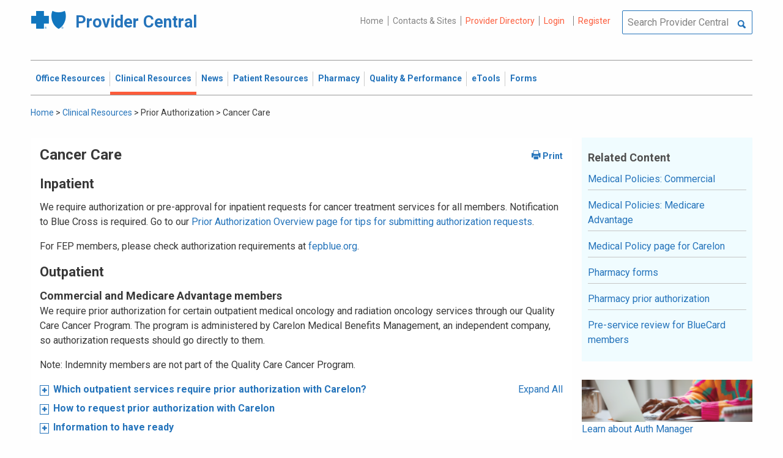

--- FILE ---
content_type: text/html; charset=UTF-8
request_url: https://provider.bluecrossma.com/ProviderHome/portal/home/clinical-resources/prior-authorization/cancer-care/!ut/p/z0/tZNdb9owFIb_ytkFEr2IbJIWwiVrSaCFrQi1hdxMbnJCPBw7OA40_fVz0mkaW1tVE7uy7JyPJ-95D4nIikSS7fmGGa4kE_a-jvrfJu70snfj06_hcDami-ult7wdXVE6PyfXJDoK6N8HdDE7H_ru4I7S6UVTwdXzy_mGRAUzmcNlqsiKCQESzUHpbUlWsdrzxOkNwQFWmUxp_twCgMZdxTXmKE0JB8b3mEAlDReQMx1n4PV-AtyP-pPPwcSl_jwI6PSLG47ugtALB95bADyHssCYM2FqyNAeGXSlkk6JcaXxrMnj33e7aESiWEmDT4asCt2QooZCacMEtB-kAcEfNdN1h_4KiO2zZqJD0Sglyg59reHrr8cY7ws8HpyKU-LBUhaCyRKYTMBGJFVsGvLfZtWhccbkBkswClSlIUVbxXbAvBCqRmzyNprl0E2xOINUaXCp637MBv9W-g-F6NS9ootxb7L0ghuPhv23elsDtYZq_vxUKpbGaseEkmh1O2rw_hztJn1sUaRVwFSiXY9WqZrJrdUmsQQWkRcsgQOXEnUJ3RcPteP8D85-cYxKUx4jlFXRZP7llpMAF9to7USPtfc8w4fb_ME3fv10sf70AxovOU8!/
body_size: 103548
content:
<!DOCTYPE html>
<html lang="en" id="page">
<link rel="stylesheet" type="text/css" href="https://www.bluecrossma.org/aboutus/libraries/fontawesome/css/all.min.css" />

<head>
<meta http-equiv="X-UA-Compatible" content="IE=edge"/>
<title>Cancer Care</title>

<script type="text/javascript">
    // IE9 fix
    if(!window.console) {
        var console = {
            log : function(){},
            warn : function(){},
            error : function(){},
            time : function(){},
            timeEnd : function(){}
        }
    }
</script>
<script src="https://ajax.googleapis.com/ajax/libs/jquery/3.4.1/jquery.min.js"></script>
<script src="https://ajax.googleapis.com/ajax/libs/jqueryui/1.12.1/jquery-ui.min.js"></script>

<link id="com.ibm.lotus.NavStateUrl" rel="alternate" href="/ProviderHome/portal/home/clinical-resources/prior-authorization/cancer-care/!ut/p/z0/[base64]!/" />
<link rel="bookmark" title='Cancer Care' href='/ProviderHome/portal/home/clinical-resources/prior-authorization/cancer-care/!ut/p/z0/[base64]!/' hreflang="en"/>

<link href="https://fonts.googleapis.com/css?family=Roboto:100,100i,300,300i,400,400i,500,500i,700,700i,900,900i" rel="stylesheet">
<link href="/ProviderHome/pp.theme.providercentral.dynamic.v2.war/themes/html/img/favicon.ico" rel="shortcut icon" type="image/x-icon" />
<link rel="stylesheet" type="text/css" href="/ProviderHome/pp.theme.providercentral.dynamic.v2.war/themes/html/s/app.css"/>

<!-- WCM Styling  -->
<link rel="stylesheet" type="text/css" href="/ProviderHome/wcm/connect/provider%20portal%20technical%20assets/resources/wcm.css?subtype=css"/>
<script src="/ProviderHome/wcm/connect/provider%20portal%20technical%20assets/resources/wcm.js?subtype=javascript"></script>
<!--[if IE]>
    <link href="/ProviderHome/pp.theme.providercentral.dynamic.v2.war/themes/html/s/ie.css" media="screen, projection" rel="stylesheet" type="text/css" />
 <![endif]--> 
 </head>
 <div class="themeContainer">
		<header class="header"><!-- row -->
			<div class="grid-container full">
				<div class="grid-x utility-container">
					<div class="medium-5 cell text-left context-switcher" >
						<!-- controls the display of the page functional  -->
						
		<script src="//assets.adobedtm.com/launch-ENe7f27ca40dd941c8ba4dba97e1ed6499.min.js" async></script>
	 
	<script language="javascript">
	window.wa=window.wa || {};
    window.wa.loginStatus = "PP - Anonymous";
    console.log("HEAD - Anonymous user set:",window.wa);
	</script>

			<div class="logo">
				<a href="/ProviderHome/portal/!ut/p/z0/[base64]!/" alt="Provider Central">
					<span class="icon-logo-bcbs-ma-footer"></span>
					<h1>Provider Central</h1>
				</a>
			</div>
		</div>
					<div class="medium-7 cell text-right utility">
						<!-- menu the display of the page functional  --><!-- FORMS functional  -->
						  
<link rel="stylesheet" href="https://www.bluecrossma.org/aboutus/libraries/fontawesome/css/all.min.css">


		
		<ul class="menu" data-header-type="secure"><li>
	
		<a href="/ProviderHome/portal/!ut/p/z0/[base64]!/">Home</a>
	
</li>
<li>
	
		<a href="/ProviderHome/portal/home/contact-us/!ut/p/z0/[base64]/">Contacts & Sites</a>
		
</li>
<li id="prviderdirectoryid">	
		<a id="provider-color" class="providerhover" href="/ProviderHome/portal/home/patient-resources/plans-and-products/find-a-doctor?nav=ineedto">Provider Directory</a>
		<span id="providermenutext" style="font-size: 13px;"> Review your directory information every 90 days.</span>
</li>


									<li class="login"><a href="?uri=nm:oid:Z6_H2IC1K80OGA770Q8P4O9A83082" class="wpthemeLeft "><span lang="en" dir="ltr">Login</a></li>	
								<li class="tooltipmenu">
									<span class="tooltipmenutext pad10" style="font-size: 14px;">  Log in for full access to: Time-sensitive news, fee schedules,<br/>eTools for administrative transactions, and more.</span>									
									<i class="far fa-info-circle" style="color: #838383;font-size: 13px;"></i>
								</li>
							
									<li class="login"><a href="?uri=nm:oid:Z6_H2IC1K80OGA770Q8P4O9A83083" class="wpthemeLeft "><span lang="en" dir="ltr">Register</a></li>
	</ul>
	<!-- search.jsp  of the page functional -->
	<div class="wpthemeSearch" role="search" aria-label="Click to perform a search.">
		<form id="mainSearch" name="searchQueryForm" method="post" action="?urile=wcm:path%3A%2FProvider%2BPortal%2BContent%2BLibrary%2FSite%2BUtilities%2FSearch" onsubmit="submitSearch('mainSearch')">
			<label for="wpthemeSearchBoxInput" class="wpthemeDisplayNone hide">Search</label>
			<input placeholder="Search Provider Central" class="wpthemeSearchText" type="text" id="wpthemeSearchBoxInput" name="search_query">
			<a class="wpthemeSearchButton fi-magnifying-glass" onclick="$('#mainSearch').submit()" title="Click to perform a search."></a>
		</form>
	</div>
<div id="myMenu">
							  
<link rel="stylesheet" href="https://www.bluecrossma.org/aboutus/libraries/fontawesome/css/all.min.css">


		
		<ul class="menu" data-header-type="secure">
	</ul>
	</div>
					</div>
				</div>
			</div>
			<div class="grid-container full">
				<div class="grid-x navigation-container">
					<div class="medium-12 cell title-bar-right">
						<div class="main-navigation">
							<nav class="main-menu">
								<a class="menu-close fi-x hide"></a>
								
<ul class="menu text-">
			<li class=""><a href="/ProviderHome/portal/home/office-resources" class="wpthemeLeft"><span lang="en" dir="ltr">Office Resources</a><ul class="children"><li data-vis="Visible" class=" page_item_has_children"><!-- Code updated for not retaining the portlet state --><a href="/ProviderHome/portal/home/office-resources/billing-and-reimbursement" class="wpthemeLeft"><span lang="en" dir="ltr">Billing &amp; Reimbursement</span></a>
						<span class="menuloginbutn">						
						<a href="?uri=nm:oid:Z6_H2IC1K80OGA770Q8P4O9A83082" class="menuloginhyperlink-button"> 
						<span lang="en" dir="ltr" style="font-weight: 900 !important">Log in for more <i class="menuloginbutnarrow"></i></span></a>
						</span>
						<ul class="children"><li data-vis="Visible" class=""><!-- Code updated for not retaining the portlet state --><a href="/ProviderHome/portal/home/office-resources/billing-and-reimbursement/billing-guidelines-and-resources" class="wpthemeLeft"><span lang="en" dir="ltr">Billing Guidelines &amp; Resources</span></a></li><li data-vis="Visible" class=""><!-- Code updated for not retaining the portlet state --><a href="/ProviderHome/portal/home/office-resources/billing-and-reimbursement/cdt_dental_proc_lookup" class="wpthemeLeft"><span lang="en" dir="ltr">CDT Dental Procedure Code Lookup</span></a></li><li data-vis="Visible" class=""><!-- Code updated for not retaining the portlet state --><a href="/ProviderHome/portal/home/office-resources/billing-and-reimbursement/Claim%20Submission" class="wpthemeLeft"><span lang="en" dir="ltr">Claim Submission</span></a></li><li data-vis="Visible" class=""><!-- Code updated for not retaining the portlet state --><a href="/ProviderHome/portal/home/office-resources/billing-and-reimbursement/coordination-of-benefits-new" class="wpthemeLeft"><span lang="en" dir="ltr">Coordination of Benefits</span></a></li></ul>


<style>

.menuloginbutn{
	color:#2574bb;
	position: absolute;
	z-index:999;
	border-radius: 22px;
	border: -15px solid #fff;
	max-width: 154px;
	right: 22px; 
	bottom: 15px;
	background: #fff;
	font-weight: 600;
	text-align: center;
	width: 100%;
}

.menuloginhyperlink-button {
      display: inline-block;
      padding: 10px 20px;
      background-color: transparent;
      color: #2574bb !important;
      text-decoration: none;
      border: none;
      transition: text-decoration 0.3s;
    }


    .menuloginhyperlink-button:hover {
      border-bottom: 1px solid #2574bb !important;
    }


    .menuloginhyperlink-button:active {
      text-decoration: none;
    }

.menuloginbutnarrow {
  color:#2574bb;	
  background-color: transparent;
  border: 15px solid #2574bb;
  border-width: 0 3px 3px 0;
  display: inline-block;
  padding: 3px;
  transform: rotate(-50deg);
  -webkit-transform: rotate(-45deg);
}
</style><
					%></li><li data-vis="Visible" class=" page_item_has_children"><!-- Code updated for not retaining the portlet state --><a href="/ProviderHome/portal/home/office-resources/enrollment" class="wpthemeLeft"><span lang="en" dir="ltr">Enrollment</span></a>
						<span class="menuloginbutn">						
						<a href="?uri=nm:oid:Z6_H2IC1K80OGA770Q8P4O9A83082" class="menuloginhyperlink-button"> 
						<span lang="en" dir="ltr" style="font-weight: 900 !important">Log in for more <i class="menuloginbutnarrow"></i></span></a>
						</span>
						<ul class="children"><li data-vis="Visible" class=""><!-- Code updated for not retaining the portlet state --><a href="/ProviderHome/portal/home/office-resources/enrollment/become-a-blue-cross-provider" class="wpthemeLeft"><span lang="en" dir="ltr">Become a Blue Cross Provider</span></a></li><li data-vis="Visible" class=""><!-- Code updated for not retaining the portlet state --><a href="/ProviderHome/portal/home/office-resources/enrollment/contracting-applications" class="wpthemeLeft"><span lang="en" dir="ltr">Contracting Applications</span></a></li><li data-vis="Visible" class=""><!-- Code updated for not retaining the portlet state --><a href="/ProviderHome/portal/home/office-resources/enrollment/credentialing-and-recredentialing" class="wpthemeLeft"><span lang="en" dir="ltr">Credentialing &amp; Recredentialing</span></a></li><li data-vis="Visible" class=""><!-- Code updated for not retaining the portlet state --><a href="/ProviderHome/portal/home/office-resources/enrollment/privileging" class="wpthemeLeft"><span lang="en" dir="ltr">Privileging</span></a></li><li data-vis="Visible" class=""><!-- Code updated for not retaining the portlet state --><a href="/ProviderHome/portal/home/office-resources/enrollment/maintaining-and-changing-status" class="wpthemeLeft"><span lang="en" dir="ltr">Maintaining &amp; Changing Status</span></a></li></ul>


<style>

.menuloginbutn{
	color:#2574bb;
	position: absolute;
	z-index:999;
	border-radius: 22px;
	border: -15px solid #fff;
	max-width: 154px;
	right: 22px; 
	bottom: 15px;
	background: #fff;
	font-weight: 600;
	text-align: center;
	width: 100%;
}

.menuloginhyperlink-button {
      display: inline-block;
      padding: 10px 20px;
      background-color: transparent;
      color: #2574bb !important;
      text-decoration: none;
      border: none;
      transition: text-decoration 0.3s;
    }


    .menuloginhyperlink-button:hover {
      border-bottom: 1px solid #2574bb !important;
    }


    .menuloginhyperlink-button:active {
      text-decoration: none;
    }

.menuloginbutnarrow {
  color:#2574bb;	
  background-color: transparent;
  border: 15px solid #2574bb;
  border-width: 0 3px 3px 0;
  display: inline-block;
  padding: 3px;
  transform: rotate(-50deg);
  -webkit-transform: rotate(-45deg);
}
</style><
					%></li><li data-vis="Visible" class=" page_item_has_children"><!-- Code updated for not retaining the portlet state --><a href="/ProviderHome/portal/home/office-resources/policies-and-guidelines" class="wpthemeLeft"><span lang="en" dir="ltr">Policies &amp; Guidelines</span></a>
						<span class="menuloginbutn">						
						<a href="?uri=nm:oid:Z6_H2IC1K80OGA770Q8P4O9A83082" class="menuloginhyperlink-button"> 
						<span lang="en" dir="ltr" style="font-weight: 900 !important">Log in for more <i class="menuloginbutnarrow"></i></span></a>
						</span>
						<ul class="children"><li data-vis="Visible" class=""><!-- Code updated for not retaining the portlet state --><a href="/ProviderHome/portal/home/office-resources/policies-and-guidelines/referrals" class="wpthemeLeft"><span lang="en" dir="ltr">Referrals</span></a></li><li data-vis="Visible" class=""><!-- Code updated for not retaining the portlet state --><a href="/ProviderHome/portal/home/office-resources/policies-and-guidelines/reviews-appeals" class="wpthemeLeft"><span lang="en" dir="ltr">Reviews &amp; Appeals</span></a></li></ul>


<style>

.menuloginbutn{
	color:#2574bb;
	position: absolute;
	z-index:999;
	border-radius: 22px;
	border: -15px solid #fff;
	max-width: 154px;
	right: 22px; 
	bottom: 15px;
	background: #fff;
	font-weight: 600;
	text-align: center;
	width: 100%;
}

.menuloginhyperlink-button {
      display: inline-block;
      padding: 10px 20px;
      background-color: transparent;
      color: #2574bb !important;
      text-decoration: none;
      border: none;
      transition: text-decoration 0.3s;
    }


    .menuloginhyperlink-button:hover {
      border-bottom: 1px solid #2574bb !important;
    }


    .menuloginhyperlink-button:active {
      text-decoration: none;
    }

.menuloginbutnarrow {
  color:#2574bb;	
  background-color: transparent;
  border: 15px solid #2574bb;
  border-width: 0 3px 3px 0;
  display: inline-block;
  padding: 3px;
  transform: rotate(-50deg);
  -webkit-transform: rotate(-45deg);
}
</style><
					%></li><li data-vis="Visible" class=" page_item_has_children"><!-- Code updated for not retaining the portlet state --><a href="/ProviderHome/portal/home/office-resources/tne" class="wpthemeLeft"><span lang="en" dir="ltr">Training &amp; Events</span></a>
						<span class="menuloginbutn">						
						<a href="?uri=nm:oid:Z6_H2IC1K80OGA770Q8P4O9A83082" class="menuloginhyperlink-button"> 
						<span lang="en" dir="ltr" style="font-weight: 900 !important">Log in for more <i class="menuloginbutnarrow"></i></span></a>
						</span>
						<ul class="children"><li data-vis="Visible" class=""><!-- Code updated for not retaining the portlet state --><a href="/ProviderHome/portal/home/office-resources/tne/training-and-events" class="wpthemeLeft"><span lang="en" dir="ltr">Training &amp; Events</span></a></li><li data-vis="Visible" class=""><!-- Code updated for not retaining the portlet state --><a href="/ProviderHome/portal/home/office-resources/tne/faqs" class="wpthemeLeft"><span lang="en" dir="ltr">FAQs</span></a></li></ul>


<style>

.menuloginbutn{
	color:#2574bb;
	position: absolute;
	z-index:999;
	border-radius: 22px;
	border: -15px solid #fff;
	max-width: 154px;
	right: 22px; 
	bottom: 15px;
	background: #fff;
	font-weight: 600;
	text-align: center;
	width: 100%;
}

.menuloginhyperlink-button {
      display: inline-block;
      padding: 10px 20px;
      background-color: transparent;
      color: #2574bb !important;
      text-decoration: none;
      border: none;
      transition: text-decoration 0.3s;
    }


    .menuloginhyperlink-button:hover {
      border-bottom: 1px solid #2574bb !important;
    }


    .menuloginhyperlink-button:active {
      text-decoration: none;
    }

.menuloginbutnarrow {
  color:#2574bb;	
  background-color: transparent;
  border: 15px solid #2574bb;
  border-width: 0 3px 3px 0;
  display: inline-block;
  padding: 3px;
  transform: rotate(-50deg);
  -webkit-transform: rotate(-45deg);
}
</style><
					%></li></ul>


<style>

.menuloginbutn{
	color:#2574bb;
	position: absolute;
	z-index:999;
	border-radius: 22px;
	border: -15px solid #fff;
	max-width: 154px;
	right: 22px; 
	bottom: 15px;
	background: #fff;
	font-weight: 600;
	text-align: center;
	width: 100%;
}

.menuloginhyperlink-button {
      display: inline-block;
      padding: 10px 20px;
      background-color: transparent;
      color: #2574bb !important;
      text-decoration: none;
      border: none;
      transition: text-decoration 0.3s;
    }


    .menuloginhyperlink-button:hover {
      border-bottom: 1px solid #2574bb !important;
    }


    .menuloginhyperlink-button:active {
      text-decoration: none;
    }

.menuloginbutnarrow {
  color:#2574bb;	
  background-color: transparent;
  border: 15px solid #2574bb;
  border-width: 0 3px 3px 0;
  display: inline-block;
  padding: 3px;
  transform: rotate(-50deg);
  -webkit-transform: rotate(-45deg);
}
</style></li>
			<li class="active"><a href="/ProviderHome/portal/home/clinical-resources" class="wpthemeLeft"><span lang="en" dir="ltr">Clinical Resources</a><ul class="children"><li data-vis="Visible" class=" page_item_has_children"><!-- Code updated for not retaining the portlet state --><a href="/ProviderHome/portal/home/clinical-resources/clinical-criteria-and-guidelines" class="wpthemeLeft"><span lang="en" dir="ltr">Clinical Criteria &amp; Guidelines</span></a>
						<span class="menuloginbutn">						
						<a href="?uri=nm:oid:Z6_H2IC1K80OGA770Q8P4O9A83082" class="menuloginhyperlink-button"> 
						<span lang="en" dir="ltr" style="font-weight: 900 !important">Log in for more <i class="menuloginbutnarrow"></i></span></a>
						</span>
						<ul class="children"><li data-vis="Visible" class=""><!-- Code updated for not retaining the portlet state --><a href="/ProviderHome/portal/home/clinical-resources/clinical-criteria-and-guidelines/clinical-criteria" class="wpthemeLeft"><span lang="en" dir="ltr">Clinical Criteria Overview</span></a></li><li data-vis="Visible" class=""><!-- Code updated for not retaining the portlet state --><a href="/ProviderHome/portal/home/clinical-resources/clinical-criteria-and-guidelines/interqual-criteria-and-smartsheets" class="wpthemeLeft"><span lang="en" dir="ltr">InterQual Criteria</span></a></li><li data-vis="Visible" class=""><!-- Code updated for not retaining the portlet state --><a href="/ProviderHome/portal/home/clinical-resources/clinical-criteria-and-guidelines/medical-policies" class="wpthemeLeft"><span lang="en" dir="ltr">Medical Policies</span></a></li></ul>


<style>

.menuloginbutn{
	color:#2574bb;
	position: absolute;
	z-index:999;
	border-radius: 22px;
	border: -15px solid #fff;
	max-width: 154px;
	right: 22px; 
	bottom: 15px;
	background: #fff;
	font-weight: 600;
	text-align: center;
	width: 100%;
}

.menuloginhyperlink-button {
      display: inline-block;
      padding: 10px 20px;
      background-color: transparent;
      color: #2574bb !important;
      text-decoration: none;
      border: none;
      transition: text-decoration 0.3s;
    }


    .menuloginhyperlink-button:hover {
      border-bottom: 1px solid #2574bb !important;
    }


    .menuloginhyperlink-button:active {
      text-decoration: none;
    }

.menuloginbutnarrow {
  color:#2574bb;	
  background-color: transparent;
  border: 15px solid #2574bb;
  border-width: 0 3px 3px 0;
  display: inline-block;
  padding: 3px;
  transform: rotate(-50deg);
  -webkit-transform: rotate(-45deg);
}
</style><
					%></li><li data-vis="Visible" class=" page_item_has_children"><!-- Code updated for not retaining the portlet state --><a href="/ProviderHome/portal/home/clinical-resources/prior-authorization" class="wpthemeLeft"><span lang="en" dir="ltr">Prior Authorization</span></a>
						<span class="menuloginbutn">						
						<a href="?uri=nm:oid:Z6_H2IC1K80OGA770Q8P4O9A83082" class="menuloginhyperlink-button"> 
						<span lang="en" dir="ltr" style="font-weight: 900 !important">Log in for more <i class="menuloginbutnarrow"></i></span></a>
						</span>
						<ul class="children"><li data-vis="Visible" class=""><!-- Code updated for not retaining the portlet state --><a href="/ProviderHome/portal/home/clinical-resources/prior-authorization/prior-auth-overview" class="wpthemeLeft"><span lang="en" dir="ltr">Prior Auth Overview</span></a></li><li data-vis="Visible" class=""><!-- Code updated for not retaining the portlet state --><a href="/ProviderHome/portal/home/clinical-resources/prior-authorization/cancer-care" class="wpthemeLeft"><span lang="en" dir="ltr">Cancer Care</span></a></li><li data-vis="Visible" class=""><!-- Code updated for not retaining the portlet state --><a href="/ProviderHome/portal/home/clinical-resources/prior-authorization/chiropractic-services" class="wpthemeLeft"><span lang="en" dir="ltr">Chiropractic Services</span></a></li><li data-vis="Visible" class=""><!-- Code updated for not retaining the portlet state --><a href="/ProviderHome/portal/home/clinical-resources/prior-authorization/dental" class="wpthemeLeft"><span lang="en" dir="ltr">Dental</span></a></li><li data-vis="Visible" class=""><!-- Code updated for not retaining the portlet state --><a href="/ProviderHome/portal/home/clinical-resources/prior-authorization/genetic-testing" class="wpthemeLeft"><span lang="en" dir="ltr">Genetic Testing</span></a></li><li data-vis="Visible" class=""><!-- Code updated for not retaining the portlet state --><a href="/ProviderHome/portal/home/clinical-resources/prior-authorization/high-tech-radiology" class="wpthemeLeft"><span lang="en" dir="ltr">High-tech Radiology</span></a></li><li data-vis="Visible" class=""><!-- Code updated for not retaining the portlet state --><a href="/ProviderHome/portal/home/clinical-resources/prior-authorization/outpatient-rehabilitation-therapy" class="wpthemeLeft"><span lang="en" dir="ltr">Outpatient Rehabilitation Therapy</span></a></li><li data-vis="Visible" class=""><!-- Code updated for not retaining the portlet state --><a href="/ProviderHome/portal/home/clinical-resources/prior-authorization/sleep-management" class="wpthemeLeft"><span lang="en" dir="ltr">Sleep Management</span></a></li></ul>


<style>

.menuloginbutn{
	color:#2574bb;
	position: absolute;
	z-index:999;
	border-radius: 22px;
	border: -15px solid #fff;
	max-width: 154px;
	right: 22px; 
	bottom: 15px;
	background: #fff;
	font-weight: 600;
	text-align: center;
	width: 100%;
}

.menuloginhyperlink-button {
      display: inline-block;
      padding: 10px 20px;
      background-color: transparent;
      color: #2574bb !important;
      text-decoration: none;
      border: none;
      transition: text-decoration 0.3s;
    }


    .menuloginhyperlink-button:hover {
      border-bottom: 1px solid #2574bb !important;
    }


    .menuloginhyperlink-button:active {
      text-decoration: none;
    }

.menuloginbutnarrow {
  color:#2574bb;	
  background-color: transparent;
  border: 15px solid #2574bb;
  border-width: 0 3px 3px 0;
  display: inline-block;
  padding: 3px;
  transform: rotate(-50deg);
  -webkit-transform: rotate(-45deg);
}
</style><
					%></li><li data-vis="Visible" class=" page_item_has_children"><!-- Code updated for not retaining the portlet state --><a href="/ProviderHome/portal/home/clinical-resources/clinical-programs-and-information" class="wpthemeLeft"><span lang="en" dir="ltr">Clinical Programs &amp; Information </span></a>
						<span class="menuloginbutn">						
						<a href="?uri=nm:oid:Z6_H2IC1K80OGA770Q8P4O9A83082" class="menuloginhyperlink-button"> 
						<span lang="en" dir="ltr" style="font-weight: 900 !important">Log in for more <i class="menuloginbutnarrow"></i></span></a>
						</span>
						<ul class="children"><li data-vis="Visible" class=""><!-- Code updated for not retaining the portlet state --><a href="/ProviderHome/portal/home/clinical-resources/clinical-programs-and-information/health-management-programs" class="wpthemeLeft"><span lang="en" dir="ltr">Health Management Programs</span></a></li><li data-vis="Visible" class=""><!-- Code updated for not retaining the portlet state --><a href="/ProviderHome/portal/home/clinical-resources/clinical-programs-and-information/mental-health" class="wpthemeLeft"><span lang="en" dir="ltr">Mental Health</span></a></li><li data-vis="Visible" class=""><!-- Code updated for not retaining the portlet state --><a href="/ProviderHome/portal/home/clinical-resources/clinical-programs-and-information/oral-and-overall-health" class="wpthemeLeft"><span lang="en" dir="ltr">Oral &amp; Overall Health</span></a></li><li data-vis="Visible" class=""><!-- Code updated for not retaining the portlet state --><a href="/ProviderHome/portal/home/clinical-resources/clinical-programs-and-information/treatment-resources" class="wpthemeLeft"><span lang="en" dir="ltr">Treatment Resources</span></a></li></ul>


<style>

.menuloginbutn{
	color:#2574bb;
	position: absolute;
	z-index:999;
	border-radius: 22px;
	border: -15px solid #fff;
	max-width: 154px;
	right: 22px; 
	bottom: 15px;
	background: #fff;
	font-weight: 600;
	text-align: center;
	width: 100%;
}

.menuloginhyperlink-button {
      display: inline-block;
      padding: 10px 20px;
      background-color: transparent;
      color: #2574bb !important;
      text-decoration: none;
      border: none;
      transition: text-decoration 0.3s;
    }


    .menuloginhyperlink-button:hover {
      border-bottom: 1px solid #2574bb !important;
    }


    .menuloginhyperlink-button:active {
      text-decoration: none;
    }

.menuloginbutnarrow {
  color:#2574bb;	
  background-color: transparent;
  border: 15px solid #2574bb;
  border-width: 0 3px 3px 0;
  display: inline-block;
  padding: 3px;
  transform: rotate(-50deg);
  -webkit-transform: rotate(-45deg);
}
</style><
					%></li></ul>


<style>

.menuloginbutn{
	color:#2574bb;
	position: absolute;
	z-index:999;
	border-radius: 22px;
	border: -15px solid #fff;
	max-width: 154px;
	right: 22px; 
	bottom: 15px;
	background: #fff;
	font-weight: 600;
	text-align: center;
	width: 100%;
}

.menuloginhyperlink-button {
      display: inline-block;
      padding: 10px 20px;
      background-color: transparent;
      color: #2574bb !important;
      text-decoration: none;
      border: none;
      transition: text-decoration 0.3s;
    }


    .menuloginhyperlink-button:hover {
      border-bottom: 1px solid #2574bb !important;
    }


    .menuloginhyperlink-button:active {
      text-decoration: none;
    }

.menuloginbutnarrow {
  color:#2574bb;	
  background-color: transparent;
  border: 15px solid #2574bb;
  border-width: 0 3px 3px 0;
  display: inline-block;
  padding: 3px;
  transform: rotate(-50deg);
  -webkit-transform: rotate(-45deg);
}
</style></li>
			<li class=""><a href="/ProviderHome/portal/home/News2" class="wpthemeLeft"><span lang="en" dir="ltr">News</a><ul class="children"><li data-vis="Hidden" class=" page_item_has_children">
						<span class="menuloginbutn">						
						<a href="?uri=nm:oid:Z6_H2IC1K80OGA770Q8P4O9A83082" class="menuloginhyperlink-button"> 
						<span lang="en" dir="ltr" style="font-weight:900 !important">Log in for more <i class="menuloginbutnarrow"></i></span></a>
						</span>
						<ul class="children"><li data-vis="Visible" class=""><!-- Code updated for not retaining the portlet state --><a href="/ProviderHome/portal/home/News2/news/currentnew" class="wpthemeLeft"><span lang="en" dir="ltr">Current News</span></a></li><li data-vis="Visible" class=""><!-- Code updated for not retaining the portlet state --><a href="/ProviderHome/portal/home/News2/news/archive" class="wpthemeLeft"><span lang="en" dir="ltr">Archived News</span></a></li></ul>


<style>

.menuloginbutn{
	color:#2574bb;
	position: absolute;
	z-index:999;
	border-radius: 22px;
	border: -15px solid #fff;
	max-width: 154px;
	right: 22px; 
	bottom: 15px;
	background: #fff;
	font-weight: 600;
	text-align: center;
	width: 100%;
}

.menuloginhyperlink-button {
      display: inline-block;
      padding: 10px 20px;
      background-color: transparent;
      color: #2574bb !important;
      text-decoration: none;
      border: none;
      transition: text-decoration 0.3s;
    }


    .menuloginhyperlink-button:hover {
      border-bottom: 1px solid #2574bb !important;
    }


    .menuloginhyperlink-button:active {
      text-decoration: none;
    }

.menuloginbutnarrow {
  color:#2574bb;	
  background-color: transparent;
  border: 15px solid #2574bb;
  border-width: 0 3px 3px 0;
  display: inline-block;
  padding: 3px;
  transform: rotate(-50deg);
  -webkit-transform: rotate(-45deg);
}
</style></li></ul>


<style>

.menuloginbutn{
	color:#2574bb;
	position: absolute;
	z-index:999;
	border-radius: 22px;
	border: -15px solid #fff;
	max-width: 154px;
	right: 22px; 
	bottom: 15px;
	background: #fff;
	font-weight: 600;
	text-align: center;
	width: 100%;
}

.menuloginhyperlink-button {
      display: inline-block;
      padding: 10px 20px;
      background-color: transparent;
      color: #2574bb !important;
      text-decoration: none;
      border: none;
      transition: text-decoration 0.3s;
    }


    .menuloginhyperlink-button:hover {
      border-bottom: 1px solid #2574bb !important;
    }


    .menuloginhyperlink-button:active {
      text-decoration: none;
    }

.menuloginbutnarrow {
  color:#2574bb;	
  background-color: transparent;
  border: 15px solid #2574bb;
  border-width: 0 3px 3px 0;
  display: inline-block;
  padding: 3px;
  transform: rotate(-50deg);
  -webkit-transform: rotate(-45deg);
}
</style></li>
			<li class=""><a href="/ProviderHome/portal/home/patient-resources" class="wpthemeLeft"><span lang="en" dir="ltr">Patient Resources</a><ul class="children"><li data-vis="Visible" class=" page_item_has_children"><!-- Code updated for not retaining the portlet state --><a href="/ProviderHome/portal/home/patient-resources/sites-of-care" class="wpthemeLeft"><span lang="en" dir="ltr">Sites of Care</span></a>
						<span class="menuloginbutn">						
						<a href="?uri=nm:oid:Z6_H2IC1K80OGA770Q8P4O9A83082" class="menuloginhyperlink-button"> 
						<span lang="en" dir="ltr" style="font-weight: 900 !important">Log in for more <i class="menuloginbutnarrow"></i></span></a>
						</span>
						<ul class="children"><li data-vis="Visible" class=""><!-- Code updated for not retaining the portlet state --><a href="/ProviderHome/portal/home/patient-resources/sites-of-care/telehealth" class="wpthemeLeft"><span lang="en" dir="ltr">Telehealth</span></a></li><li data-vis="Visible" class=""><!-- Code updated for not retaining the portlet state --><a href="/ProviderHome/portal/home/patient-resources/sites-of-care/after-hours-support" class="wpthemeLeft"><span lang="en" dir="ltr">After Hours Support</span></a></li><li data-vis="Visible" class=""><!-- Code updated for not retaining the portlet state --><a href="/ProviderHome/portal/home/patient-resources/sites-of-care/directing-members-lowercost-services" class="wpthemeLeft"><span lang="en" dir="ltr">Lower-cost Service Options</span></a></li></ul>


<style>

.menuloginbutn{
	color:#2574bb;
	position: absolute;
	z-index:999;
	border-radius: 22px;
	border: -15px solid #fff;
	max-width: 154px;
	right: 22px; 
	bottom: 15px;
	background: #fff;
	font-weight: 600;
	text-align: center;
	width: 100%;
}

.menuloginhyperlink-button {
      display: inline-block;
      padding: 10px 20px;
      background-color: transparent;
      color: #2574bb !important;
      text-decoration: none;
      border: none;
      transition: text-decoration 0.3s;
    }


    .menuloginhyperlink-button:hover {
      border-bottom: 1px solid #2574bb !important;
    }


    .menuloginhyperlink-button:active {
      text-decoration: none;
    }

.menuloginbutnarrow {
  color:#2574bb;	
  background-color: transparent;
  border: 15px solid #2574bb;
  border-width: 0 3px 3px 0;
  display: inline-block;
  padding: 3px;
  transform: rotate(-50deg);
  -webkit-transform: rotate(-45deg);
}
</style><
					%></li><li data-vis="Visible" class=" page_item_has_children"><!-- Code updated for not retaining the portlet state --><a href="/ProviderHome/portal/home/patient-resources/tools-and-resources" class="wpthemeLeft"><span lang="en" dir="ltr">Tools &amp; Resources</span></a>
						<span class="menuloginbutn">						
						<a href="?uri=nm:oid:Z6_H2IC1K80OGA770Q8P4O9A83082" class="menuloginhyperlink-button"> 
						<span lang="en" dir="ltr" style="font-weight: 900 !important">Log in for more <i class="menuloginbutnarrow"></i></span></a>
						</span>
						<ul class="children"><li data-vis="Visible" class=""><!-- Code updated for not retaining the portlet state --><a href="/ProviderHome/portal/home/patient-resources/tools-and-resources/practice-related-materials" class="wpthemeLeft"><span lang="en" dir="ltr">Practice-related Materials</span></a></li><li data-vis="Visible" class=""><!-- Code updated for not retaining the portlet state --><a href="/ProviderHome/portal/home/patient-resources/tools-and-resources/preventive-and-chronic-care-reminders" class="wpthemeLeft"><span lang="en" dir="ltr">Preventive &amp; Chronic Care Reminders</span></a></li></ul>


<style>

.menuloginbutn{
	color:#2574bb;
	position: absolute;
	z-index:999;
	border-radius: 22px;
	border: -15px solid #fff;
	max-width: 154px;
	right: 22px; 
	bottom: 15px;
	background: #fff;
	font-weight: 600;
	text-align: center;
	width: 100%;
}

.menuloginhyperlink-button {
      display: inline-block;
      padding: 10px 20px;
      background-color: transparent;
      color: #2574bb !important;
      text-decoration: none;
      border: none;
      transition: text-decoration 0.3s;
    }


    .menuloginhyperlink-button:hover {
      border-bottom: 1px solid #2574bb !important;
    }


    .menuloginhyperlink-button:active {
      text-decoration: none;
    }

.menuloginbutnarrow {
  color:#2574bb;	
  background-color: transparent;
  border: 15px solid #2574bb;
  border-width: 0 3px 3px 0;
  display: inline-block;
  padding: 3px;
  transform: rotate(-50deg);
  -webkit-transform: rotate(-45deg);
}
</style><
					%></li><li data-vis="Visible" class=" page_item_has_children"><!-- Code updated for not retaining the portlet state --><a href="/ProviderHome/portal/home/patient-resources/plans-and-products" class="wpthemeLeft"><span lang="en" dir="ltr">Plans &amp; Products</span></a>
						<span class="menuloginbutn">						
						<a href="?uri=nm:oid:Z6_H2IC1K80OGA770Q8P4O9A83082" class="menuloginhyperlink-button"> 
						<span lang="en" dir="ltr" style="font-weight: 900 !important">Log in for more <i class="menuloginbutnarrow"></i></span></a>
						</span>
						<ul class="children"><li data-vis="Visible" class=""><!-- Code updated for not retaining the portlet state --><a href="/ProviderHome/portal/home/patient-resources/plans-and-products/product-overview" class="wpthemeLeft"><span lang="en" dir="ltr">Product Overview</span></a></li><li data-vis="Visible" class=""><!-- Code updated for not retaining the portlet state --><a href="/ProviderHome/portal/home/patient-resources/plans-and-products/plan-design-features" class="wpthemeLeft"><span lang="en" dir="ltr">Plan Design Features</span></a></li><li data-vis="Visible" class=""><!-- Code updated for not retaining the portlet state --><a href="/ProviderHome/portal/home/patient-resources/plans-and-products/bluecard-and-out-of-area-programs" class="wpthemeLeft"><span lang="en" dir="ltr">BlueCard &amp; Out-of-Area Programs</span></a></li><li data-vis="Visible" class=""><!-- Code updated for not retaining the portlet state --><a href="/ProviderHome/portal/home/patient-resources/plans-and-products/find-a-doctor" class="wpthemeLeft"><span lang="en" dir="ltr">Find a Doctor &amp; Estimate Costs</span></a></li></ul>


<style>

.menuloginbutn{
	color:#2574bb;
	position: absolute;
	z-index:999;
	border-radius: 22px;
	border: -15px solid #fff;
	max-width: 154px;
	right: 22px; 
	bottom: 15px;
	background: #fff;
	font-weight: 600;
	text-align: center;
	width: 100%;
}

.menuloginhyperlink-button {
      display: inline-block;
      padding: 10px 20px;
      background-color: transparent;
      color: #2574bb !important;
      text-decoration: none;
      border: none;
      transition: text-decoration 0.3s;
    }


    .menuloginhyperlink-button:hover {
      border-bottom: 1px solid #2574bb !important;
    }


    .menuloginhyperlink-button:active {
      text-decoration: none;
    }

.menuloginbutnarrow {
  color:#2574bb;	
  background-color: transparent;
  border: 15px solid #2574bb;
  border-width: 0 3px 3px 0;
  display: inline-block;
  padding: 3px;
  transform: rotate(-50deg);
  -webkit-transform: rotate(-45deg);
}
</style><
					%></li></ul>


<style>

.menuloginbutn{
	color:#2574bb;
	position: absolute;
	z-index:999;
	border-radius: 22px;
	border: -15px solid #fff;
	max-width: 154px;
	right: 22px; 
	bottom: 15px;
	background: #fff;
	font-weight: 600;
	text-align: center;
	width: 100%;
}

.menuloginhyperlink-button {
      display: inline-block;
      padding: 10px 20px;
      background-color: transparent;
      color: #2574bb !important;
      text-decoration: none;
      border: none;
      transition: text-decoration 0.3s;
    }


    .menuloginhyperlink-button:hover {
      border-bottom: 1px solid #2574bb !important;
    }


    .menuloginhyperlink-button:active {
      text-decoration: none;
    }

.menuloginbutnarrow {
  color:#2574bb;	
  background-color: transparent;
  border: 15px solid #2574bb;
  border-width: 0 3px 3px 0;
  display: inline-block;
  padding: 3px;
  transform: rotate(-50deg);
  -webkit-transform: rotate(-45deg);
}
</style></li>
			<li class=""><a href="/ProviderHome/portal/home/pharmacy" class="wpthemeLeft"><span lang="en" dir="ltr">Pharmacy</a><ul class="children"><li data-vis="Visible" class=" page_item_has_children"><!-- Code updated for not retaining the portlet state --><a href="/ProviderHome/portal/home/pharmacy/formularies" class="wpthemeLeft"><span lang="en" dir="ltr">Formularies</span></a>
						<span class="menuloginbutn">						
						<a href="?uri=nm:oid:Z6_H2IC1K80OGA770Q8P4O9A83082" class="menuloginhyperlink-button"> 
						<span lang="en" dir="ltr" style="font-weight: 900 !important">Log in for more <i class="menuloginbutnarrow"></i></span></a>
						</span>
						<ul class="children"><li data-vis="Visible" class=""><!-- Code updated for not retaining the portlet state --><a href="/ProviderHome/portal/home/pharmacy/formularies/medication-look-up" class="wpthemeLeft"><span lang="en" dir="ltr">Medication Lookup</span></a></li></ul>


<style>

.menuloginbutn{
	color:#2574bb;
	position: absolute;
	z-index:999;
	border-radius: 22px;
	border: -15px solid #fff;
	max-width: 154px;
	right: 22px; 
	bottom: 15px;
	background: #fff;
	font-weight: 600;
	text-align: center;
	width: 100%;
}

.menuloginhyperlink-button {
      display: inline-block;
      padding: 10px 20px;
      background-color: transparent;
      color: #2574bb !important;
      text-decoration: none;
      border: none;
      transition: text-decoration 0.3s;
    }


    .menuloginhyperlink-button:hover {
      border-bottom: 1px solid #2574bb !important;
    }


    .menuloginhyperlink-button:active {
      text-decoration: none;
    }

.menuloginbutnarrow {
  color:#2574bb;	
  background-color: transparent;
  border: 15px solid #2574bb;
  border-width: 0 3px 3px 0;
  display: inline-block;
  padding: 3px;
  transform: rotate(-50deg);
  -webkit-transform: rotate(-45deg);
}
</style><
					%></li><li data-vis="Visible" class=" page_item_has_children"><!-- Code updated for not retaining the portlet state --><a href="/ProviderHome/portal/home/pharmacy/ordering-medications" class="wpthemeLeft"><span lang="en" dir="ltr">Ordering Medications</span></a>
						<span class="menuloginbutn">						
						<a href="?uri=nm:oid:Z6_H2IC1K80OGA770Q8P4O9A83082" class="menuloginhyperlink-button"> 
						<span lang="en" dir="ltr" style="font-weight: 900 !important">Log in for more <i class="menuloginbutnarrow"></i></span></a>
						</span>
						<ul class="children"><li data-vis="Visible" class=""><!-- Code updated for not retaining the portlet state --><a href="/ProviderHome/portal/home/pharmacy/ordering-medications/eprescribing" class="wpthemeLeft"><span lang="en" dir="ltr">ePrescribing</span></a></li><li data-vis="Visible" class=""><!-- Code updated for not retaining the portlet state --><a href="/ProviderHome/portal/home/pharmacy/ordering-medications/generic-medications" class="wpthemeLeft"><span lang="en" dir="ltr">Generic Medications</span></a></li><li data-vis="Visible" class=""><!-- Code updated for not retaining the portlet state --><a href="/ProviderHome/portal/home/pharmacy/ordering-medications/home-infusion-therapy" class="wpthemeLeft"><span lang="en" dir="ltr">Home Infusion Therapy</span></a></li><li data-vis="Visible" class=""><!-- Code updated for not retaining the portlet state --><a href="/ProviderHome/portal/home/pharmacy/ordering-medications/mail-service-pharmacy" class="wpthemeLeft"><span lang="en" dir="ltr">Mail Service Pharmacy</span></a></li><li data-vis="Visible" class=""><!-- Code updated for not retaining the portlet state --><a href="/ProviderHome/portal/home/pharmacy/ordering-medications/medications-you-administer" class="wpthemeLeft"><span lang="en" dir="ltr">Medications You Administer</span></a></li><li data-vis="Visible" class=""><!-- Code updated for not retaining the portlet state --><a href="/ProviderHome/portal/home/pharmacy/ordering-medications/specialty-pharmacy" class="wpthemeLeft"><span lang="en" dir="ltr">Specialty Pharmacy</span></a></li><li data-vis="Visible" class=""><!-- Code updated for not retaining the portlet state --><a href="/ProviderHome/portal/home/pharmacy/ordering-medications/vaccines" class="wpthemeLeft"><span lang="en" dir="ltr">Vaccines</span></a></li></ul>


<style>

.menuloginbutn{
	color:#2574bb;
	position: absolute;
	z-index:999;
	border-radius: 22px;
	border: -15px solid #fff;
	max-width: 154px;
	right: 22px; 
	bottom: 15px;
	background: #fff;
	font-weight: 600;
	text-align: center;
	width: 100%;
}

.menuloginhyperlink-button {
      display: inline-block;
      padding: 10px 20px;
      background-color: transparent;
      color: #2574bb !important;
      text-decoration: none;
      border: none;
      transition: text-decoration 0.3s;
    }


    .menuloginhyperlink-button:hover {
      border-bottom: 1px solid #2574bb !important;
    }


    .menuloginhyperlink-button:active {
      text-decoration: none;
    }

.menuloginbutnarrow {
  color:#2574bb;	
  background-color: transparent;
  border: 15px solid #2574bb;
  border-width: 0 3px 3px 0;
  display: inline-block;
  padding: 3px;
  transform: rotate(-50deg);
  -webkit-transform: rotate(-45deg);
}
</style><
					%></li><li data-vis="Visible" class=" page_item_has_children"><!-- Code updated for not retaining the portlet state --><a href="/ProviderHome/portal/home/pharmacy/requirements-and-policies" class="wpthemeLeft"><span lang="en" dir="ltr">Requirements &amp; Policies</span></a>
						<span class="menuloginbutn">						
						<a href="?uri=nm:oid:Z6_H2IC1K80OGA770Q8P4O9A83082" class="menuloginhyperlink-button"> 
						<span lang="en" dir="ltr" style="font-weight: 900 !important">Log in for more <i class="menuloginbutnarrow"></i></span></a>
						</span>
						<ul class="children"><li data-vis="Visible" class=""><!-- Code updated for not retaining the portlet state --><a href="/ProviderHome/portal/home/pharmacy/requirements-and-policies/non-covered-medications" class="wpthemeLeft"><span lang="en" dir="ltr">Non-covered Medications</span></a></li><li data-vis="Visible" class=""><!-- Code updated for not retaining the portlet state --><a href="/ProviderHome/portal/home/pharmacy/requirements-and-policies/otc-benefit-exclusions" class="wpthemeLeft"><span lang="en" dir="ltr">OTC Benefit Exclusions</span></a></li><li data-vis="Visible" class=""><!-- Code updated for not retaining the portlet state --><a href="/ProviderHome/portal/home/pharmacy/requirements-and-policies/prior-authorization" class="wpthemeLeft"><span lang="en" dir="ltr">Prior Authorization</span></a></li></ul>


<style>

.menuloginbutn{
	color:#2574bb;
	position: absolute;
	z-index:999;
	border-radius: 22px;
	border: -15px solid #fff;
	max-width: 154px;
	right: 22px; 
	bottom: 15px;
	background: #fff;
	font-weight: 600;
	text-align: center;
	width: 100%;
}

.menuloginhyperlink-button {
      display: inline-block;
      padding: 10px 20px;
      background-color: transparent;
      color: #2574bb !important;
      text-decoration: none;
      border: none;
      transition: text-decoration 0.3s;
    }


    .menuloginhyperlink-button:hover {
      border-bottom: 1px solid #2574bb !important;
    }


    .menuloginhyperlink-button:active {
      text-decoration: none;
    }

.menuloginbutnarrow {
  color:#2574bb;	
  background-color: transparent;
  border: 15px solid #2574bb;
  border-width: 0 3px 3px 0;
  display: inline-block;
  padding: 3px;
  transform: rotate(-50deg);
  -webkit-transform: rotate(-45deg);
}
</style><
					%></li></ul>


<style>

.menuloginbutn{
	color:#2574bb;
	position: absolute;
	z-index:999;
	border-radius: 22px;
	border: -15px solid #fff;
	max-width: 154px;
	right: 22px; 
	bottom: 15px;
	background: #fff;
	font-weight: 600;
	text-align: center;
	width: 100%;
}

.menuloginhyperlink-button {
      display: inline-block;
      padding: 10px 20px;
      background-color: transparent;
      color: #2574bb !important;
      text-decoration: none;
      border: none;
      transition: text-decoration 0.3s;
    }


    .menuloginhyperlink-button:hover {
      border-bottom: 1px solid #2574bb !important;
    }


    .menuloginhyperlink-button:active {
      text-decoration: none;
    }

.menuloginbutnarrow {
  color:#2574bb;	
  background-color: transparent;
  border: 15px solid #2574bb;
  border-width: 0 3px 3px 0;
  display: inline-block;
  padding: 3px;
  transform: rotate(-50deg);
  -webkit-transform: rotate(-45deg);
}
</style></li>
			<li class=""><a href="/ProviderHome/portal/home/quality-and-performance" class="wpthemeLeft"><span lang="en" dir="ltr">Quality &amp; Performance</a><ul class="children"><li data-vis="Visible" class=" page_item_has_children"><!-- Code updated for not retaining the portlet state --><a href="/ProviderHome/portal/home/quality-and-performance/quality-indicators" class="wpthemeLeft"><span lang="en" dir="ltr">Quality Indicators</span></a>
						<span class="menuloginbutn">						
						<a href="?uri=nm:oid:Z6_H2IC1K80OGA770Q8P4O9A83082" class="menuloginhyperlink-button"> 
						<span lang="en" dir="ltr" style="font-weight: 900 !important">Log in for more <i class="menuloginbutnarrow"></i></span></a>
						</span>
						<ul class="children"><li data-vis="Visible" class=""><!-- Code updated for not retaining the portlet state --><a href="/ProviderHome/portal/home/quality-and-performance/quality-indicators/blue-distinction" class="wpthemeLeft"><span lang="en" dir="ltr">Blue Distinction</span></a></li><li data-vis="Visible" class=""><!-- Code updated for not retaining the portlet state --><a href="/ProviderHome/portal/home/quality-and-performance/quality-indicators/cms-stars" class="wpthemeLeft"><span lang="en" dir="ltr">CMS Stars</span></a></li><li data-vis="Visible" class=""><!-- Code updated for not retaining the portlet state --><a href="/ProviderHome/portal/home/quality-and-performance/quality-indicators/experience-outcomes" class="wpthemeLeft"><span lang="en" dir="ltr">Experience &amp; Outcomes Surveys</span></a></li><li data-vis="Visible" class=""><!-- Code updated for not retaining the portlet state --><a href="/ProviderHome/portal/home/quality-and-performance/quality-indicators/hedis" class="wpthemeLeft"><span lang="en" dir="ltr">HEDIS</span></a></li><li data-vis="Visible" class=""><!-- Code updated for not retaining the portlet state --><a href="/ProviderHome/portal/home/quality-and-performance/quality-indicators/risk-adjust" class="wpthemeLeft"><span lang="en" dir="ltr">Risk Adjustment Documentation &amp; Coding</span></a></li></ul>


<style>

.menuloginbutn{
	color:#2574bb;
	position: absolute;
	z-index:999;
	border-radius: 22px;
	border: -15px solid #fff;
	max-width: 154px;
	right: 22px; 
	bottom: 15px;
	background: #fff;
	font-weight: 600;
	text-align: center;
	width: 100%;
}

.menuloginhyperlink-button {
      display: inline-block;
      padding: 10px 20px;
      background-color: transparent;
      color: #2574bb !important;
      text-decoration: none;
      border: none;
      transition: text-decoration 0.3s;
    }


    .menuloginhyperlink-button:hover {
      border-bottom: 1px solid #2574bb !important;
    }


    .menuloginhyperlink-button:active {
      text-decoration: none;
    }

.menuloginbutnarrow {
  color:#2574bb;	
  background-color: transparent;
  border: 15px solid #2574bb;
  border-width: 0 3px 3px 0;
  display: inline-block;
  padding: 3px;
  transform: rotate(-50deg);
  -webkit-transform: rotate(-45deg);
}
</style><
					%></li><li data-vis="Visible" class=" page_item_has_children"><!-- Code updated for not retaining the portlet state --><a href="/ProviderHome/portal/home/quality-and-performance/performance-programs" class="wpthemeLeft"><span lang="en" dir="ltr">Performance Programs</span></a>
						<span class="menuloginbutn">						
						<a href="?uri=nm:oid:Z6_H2IC1K80OGA770Q8P4O9A83082" class="menuloginhyperlink-button"> 
						<span lang="en" dir="ltr" style="font-weight: 900 !important">Log in for more <i class="menuloginbutnarrow"></i></span></a>
						</span>
						<ul class="children"><li data-vis="Visible" class=""><!-- Code updated for not retaining the portlet state --><a href="/ProviderHome/portal/home/quality-and-performance/performance-programs/value-based-contracts" class="wpthemeLeft"><span lang="en" dir="ltr">Value-Based Contracts</span></a></li></ul>


<style>

.menuloginbutn{
	color:#2574bb;
	position: absolute;
	z-index:999;
	border-radius: 22px;
	border: -15px solid #fff;
	max-width: 154px;
	right: 22px; 
	bottom: 15px;
	background: #fff;
	font-weight: 600;
	text-align: center;
	width: 100%;
}

.menuloginhyperlink-button {
      display: inline-block;
      padding: 10px 20px;
      background-color: transparent;
      color: #2574bb !important;
      text-decoration: none;
      border: none;
      transition: text-decoration 0.3s;
    }


    .menuloginhyperlink-button:hover {
      border-bottom: 1px solid #2574bb !important;
    }


    .menuloginhyperlink-button:active {
      text-decoration: none;
    }

.menuloginbutnarrow {
  color:#2574bb;	
  background-color: transparent;
  border: 15px solid #2574bb;
  border-width: 0 3px 3px 0;
  display: inline-block;
  padding: 3px;
  transform: rotate(-50deg);
  -webkit-transform: rotate(-45deg);
}
</style><
					%></li><li data-vis="Visible" class=" page_item_has_children"><!-- Code updated for not retaining the portlet state --><a href="/ProviderHome/portal/home/quality-and-performance/HealthEquity" class="wpthemeLeft"><span lang="en" dir="ltr">Health Equity</span></a>
						<span class="menuloginbutn">						
						<a href="?uri=nm:oid:Z6_H2IC1K80OGA770Q8P4O9A83082" class="menuloginhyperlink-button"> 
						<span lang="en" dir="ltr" style="font-weight: 900 !important">Log in for more <i class="menuloginbutnarrow"></i></span></a>
						</span>
						<ul class="children"><li data-vis="Visible" class=""><!-- Code updated for not retaining the portlet state --><a href="/ProviderHome/portal/home/quality-and-performance/HealthEquity/HealthEquityOverview" class="wpthemeLeft"><span lang="en" dir="ltr">Health Equity Overview</span></a></li><li data-vis="Visible" class=""><!-- Code updated for not retaining the portlet state --><a href="/ProviderHome/portal/home/quality-and-performance/HealthEquity/affirming-blue-partnerships" class="wpthemeLeft"><span lang="en" dir="ltr">Affirming Blue Partnerships</span></a></li><li data-vis="Visible" class=""><!-- Code updated for not retaining the portlet state --><a href="/ProviderHome/portal/home/quality-and-performance/HealthEquity/cultural-competency" class="wpthemeLeft"><span lang="en" dir="ltr">Cultural Competency</span></a></li><li data-vis="Visible" class=""><!-- Code updated for not retaining the portlet state --><a href="/ProviderHome/portal/home/quality-and-performance/HealthEquity/womens-health" class="wpthemeLeft"><span lang="en" dir="ltr">Women&#039;s Health</span></a></li></ul>


<style>

.menuloginbutn{
	color:#2574bb;
	position: absolute;
	z-index:999;
	border-radius: 22px;
	border: -15px solid #fff;
	max-width: 154px;
	right: 22px; 
	bottom: 15px;
	background: #fff;
	font-weight: 600;
	text-align: center;
	width: 100%;
}

.menuloginhyperlink-button {
      display: inline-block;
      padding: 10px 20px;
      background-color: transparent;
      color: #2574bb !important;
      text-decoration: none;
      border: none;
      transition: text-decoration 0.3s;
    }


    .menuloginhyperlink-button:hover {
      border-bottom: 1px solid #2574bb !important;
    }


    .menuloginhyperlink-button:active {
      text-decoration: none;
    }

.menuloginbutnarrow {
  color:#2574bb;	
  background-color: transparent;
  border: 15px solid #2574bb;
  border-width: 0 3px 3px 0;
  display: inline-block;
  padding: 3px;
  transform: rotate(-50deg);
  -webkit-transform: rotate(-45deg);
}
</style><
					%></li></ul>


<style>

.menuloginbutn{
	color:#2574bb;
	position: absolute;
	z-index:999;
	border-radius: 22px;
	border: -15px solid #fff;
	max-width: 154px;
	right: 22px; 
	bottom: 15px;
	background: #fff;
	font-weight: 600;
	text-align: center;
	width: 100%;
}

.menuloginhyperlink-button {
      display: inline-block;
      padding: 10px 20px;
      background-color: transparent;
      color: #2574bb !important;
      text-decoration: none;
      border: none;
      transition: text-decoration 0.3s;
    }


    .menuloginhyperlink-button:hover {
      border-bottom: 1px solid #2574bb !important;
    }


    .menuloginhyperlink-button:active {
      text-decoration: none;
    }

.menuloginbutnarrow {
  color:#2574bb;	
  background-color: transparent;
  border: 15px solid #2574bb;
  border-width: 0 3px 3px 0;
  display: inline-block;
  padding: 3px;
  transform: rotate(-50deg);
  -webkit-transform: rotate(-45deg);
}
</style></li>
			<li class=""><a href="/ProviderHome/portal/home/etools" class="wpthemeLeft"><span lang="en" dir="ltr">eTools</a><ul class="children"><li data-vis="Hidden" class=" page_item_has_children">
						<span class="menuloginbutn">						
						<a href="?uri=nm:oid:Z6_H2IC1K80OGA770Q8P4O9A83082" class="menuloginhyperlink-button"> 
						<span lang="en" dir="ltr" style="font-weight:900 !important">Log in for more <i class="menuloginbutnarrow"></i></span></a>
						</span>
						<ul class="children"><li data-vis="Visible" class=""><!-- Code updated for not retaining the portlet state --><a href="/ProviderHome/portal/home/etools/etools/appealsmanager" class="wpthemeLeft"><span lang="en" dir="ltr">Appeals Manager</span></a></li><li data-vis="Visible" class=""><!-- Code updated for not retaining the portlet state --><a href="/ProviderHome/portal/home/etools/etools/mhk" class="wpthemeLeft"><span lang="en" dir="ltr">Authorization Manager</span></a></li><li data-vis="Visible" class=""><!-- Code updated for not retaining the portlet state --><a href="/ProviderHome/portal/home/etools/etools/authorization-quick-lookup" class="wpthemeLeft"><span lang="en" dir="ltr">Authorization Quick Lookup</span></a></li><li data-vis="Visible" class=""><!-- Code updated for not retaining the portlet state --><a href="/ProviderHome/portal/home/etools/etools/carelon" class="wpthemeLeft"><span lang="en" dir="ltr">Carelon</span></a></li><li data-vis="Visible" class=""><!-- Code updated for not retaining the portlet state --><a href="/ProviderHome/portal/home/etools/etools/chiro-authorizations" class="wpthemeLeft"><span lang="en" dir="ltr">Chiro Authorizations</span></a></li><li data-vis="Visible" class=""><!-- Code updated for not retaining the portlet state --><a href="/ProviderHome/portal/home/etools/etools/clear-claim-connection" class="wpthemeLeft"><span lang="en" dir="ltr">Clear Claim Connection</span></a></li><li data-vis="Visible" class=""><!-- Code updated for not retaining the portlet state --><a href="/ProviderHome/portal/home/etools/etools/connect-center" class="wpthemeLeft"><span lang="en" dir="ltr">ConnectCenter</span></a></li><li data-vis="Visible" class=""><!-- Code updated for not retaining the portlet state --><a href="/ProviderHome/portal/home/etools/etools/emdeon-dps" class="wpthemeLeft"><span lang="en" dir="ltr">Dental Connect</span></a></li><li data-vis="Visible" class=""><!-- Code updated for not retaining the portlet state --><a href="/ProviderHome/portal/home/etools/etools/direct-connection" class="wpthemeLeft"><span lang="en" dir="ltr">Direct Connection</span></a></li><li data-vis="Visible" class=""><!-- Code updated for not retaining the portlet state --><a href="/ProviderHome/portal/home/etools/etools/pay-span" class="wpthemeLeft"><span lang="en" dir="ltr">Payspan</span></a></li><li data-vis="Visible" class=""><!-- Code updated for not retaining the portlet state --><a href="/ProviderHome/portal/home/etools/etools/pre-service-review-for-bluecard-members" class="wpthemeLeft"><span lang="en" dir="ltr">Pre-service review for BlueCard members</span></a></li><li data-vis="Visible" class=""><!-- Code updated for not retaining the portlet state --><a href="/ProviderHome/portal/home/etools/etools/transact-rx" class="wpthemeLeft"><span lang="en" dir="ltr">TransactRx</span></a></li></ul>


<style>

.menuloginbutn{
	color:#2574bb;
	position: absolute;
	z-index:999;
	border-radius: 22px;
	border: -15px solid #fff;
	max-width: 154px;
	right: 22px; 
	bottom: 15px;
	background: #fff;
	font-weight: 600;
	text-align: center;
	width: 100%;
}

.menuloginhyperlink-button {
      display: inline-block;
      padding: 10px 20px;
      background-color: transparent;
      color: #2574bb !important;
      text-decoration: none;
      border: none;
      transition: text-decoration 0.3s;
    }


    .menuloginhyperlink-button:hover {
      border-bottom: 1px solid #2574bb !important;
    }


    .menuloginhyperlink-button:active {
      text-decoration: none;
    }

.menuloginbutnarrow {
  color:#2574bb;	
  background-color: transparent;
  border: 15px solid #2574bb;
  border-width: 0 3px 3px 0;
  display: inline-block;
  padding: 3px;
  transform: rotate(-50deg);
  -webkit-transform: rotate(-45deg);
}
</style></li></ul>


<style>

.menuloginbutn{
	color:#2574bb;
	position: absolute;
	z-index:999;
	border-radius: 22px;
	border: -15px solid #fff;
	max-width: 154px;
	right: 22px; 
	bottom: 15px;
	background: #fff;
	font-weight: 600;
	text-align: center;
	width: 100%;
}

.menuloginhyperlink-button {
      display: inline-block;
      padding: 10px 20px;
      background-color: transparent;
      color: #2574bb !important;
      text-decoration: none;
      border: none;
      transition: text-decoration 0.3s;
    }


    .menuloginhyperlink-button:hover {
      border-bottom: 1px solid #2574bb !important;
    }


    .menuloginhyperlink-button:active {
      text-decoration: none;
    }

.menuloginbutnarrow {
  color:#2574bb;	
  background-color: transparent;
  border: 15px solid #2574bb;
  border-width: 0 3px 3px 0;
  display: inline-block;
  padding: 3px;
  transform: rotate(-50deg);
  -webkit-transform: rotate(-45deg);
}
</style></li>
			<li class=""><a href="/ProviderHome/portal/home/forms" class="wpthemeLeft"><span lang="en" dir="ltr">Forms</a><ul class="children"><li data-vis="Hidden" class=" page_item_has_children">
						<span class="menuloginbutn">						
						<a href="?uri=nm:oid:Z6_H2IC1K80OGA770Q8P4O9A83082" class="menuloginhyperlink-button"> 
						<span lang="en" dir="ltr" style="font-weight:900 !important">Log in for more <i class="menuloginbutnarrow"></i></span></a>
						</span>
						<ul class="children"><li data-vis="Visible" class=""><!-- Code updated for not retaining the portlet state --><a href="/ProviderHome/portal/home/forms/forms/forms-library" class="wpthemeLeft"><span lang="en" dir="ltr">Forms Library</span></a></li><li data-vis="Hidden" class=""></li></ul>


<style>

.menuloginbutn{
	color:#2574bb;
	position: absolute;
	z-index:999;
	border-radius: 22px;
	border: -15px solid #fff;
	max-width: 154px;
	right: 22px; 
	bottom: 15px;
	background: #fff;
	font-weight: 600;
	text-align: center;
	width: 100%;
}

.menuloginhyperlink-button {
      display: inline-block;
      padding: 10px 20px;
      background-color: transparent;
      color: #2574bb !important;
      text-decoration: none;
      border: none;
      transition: text-decoration 0.3s;
    }


    .menuloginhyperlink-button:hover {
      border-bottom: 1px solid #2574bb !important;
    }


    .menuloginhyperlink-button:active {
      text-decoration: none;
    }

.menuloginbutnarrow {
  color:#2574bb;	
  background-color: transparent;
  border: 15px solid #2574bb;
  border-width: 0 3px 3px 0;
  display: inline-block;
  padding: 3px;
  transform: rotate(-50deg);
  -webkit-transform: rotate(-45deg);
}
</style></li></ul>


<style>

.menuloginbutn{
	color:#2574bb;
	position: absolute;
	z-index:999;
	border-radius: 22px;
	border: -15px solid #fff;
	max-width: 154px;
	right: 22px; 
	bottom: 15px;
	background: #fff;
	font-weight: 600;
	text-align: center;
	width: 100%;
}

.menuloginhyperlink-button {
      display: inline-block;
      padding: 10px 20px;
      background-color: transparent;
      color: #2574bb !important;
      text-decoration: none;
      border: none;
      transition: text-decoration 0.3s;
    }


    .menuloginhyperlink-button:hover {
      border-bottom: 1px solid #2574bb !important;
    }


    .menuloginhyperlink-button:active {
      text-decoration: none;
    }

.menuloginbutnarrow {
  color:#2574bb;	
  background-color: transparent;
  border: 15px solid #2574bb;
  border-width: 0 3px 3px 0;
  display: inline-block;
  padding: 3px;
  transform: rotate(-50deg);
  -webkit-transform: rotate(-45deg);
}
</style></li></ul>
</nav>
						</div>
					</div>
				</div>
			</div>
		</header>		
		<div id="main" class="grid-container full">
		  	<div class="grid-x collapse main-container">
		  		<div class="block-breadcrumbs columns">
					
<div class="asa.page asa-hidden" id="asa.page">
	<span class="asa.page.id">Z6_H2IC1K80OG9LE0QJS3SPAD00M4</span>

	

</div>


		<div class=" wpthemeLeft">
			
							<a href="/ProviderHome/portal/!ut/p/z0/[base64]!/" title="Home">Home</a>
							<span class="wpthemeCrumbTrailSeparator">&gt;</span>
						
								<a href="?uri=nm:oid:Z6_VA6HBFH208O8A0IN4V04NA10Q4" title="Clinical Resources"><span lang="en" dir="ltr">Clinical Resources</span></a>
							
							<span class="wpthemeCrumbTrailSeparator">&gt;</span>
						
								<span lang="en" dir="ltr">Prior Authorization</span>
							
							<span class="wpthemeCrumbTrailSeparator">&gt;</span>
						
								<span class="wpthemeSelected" lang="en" dir="ltr">Cancer Care</span>
							
		</div>
	<!-- required - do not remove -->
					<div style="display:none" id="portletState">{}</div></div>
			</div>
			<div id="layoutContainers" class="wpthemeLayoutContainers wpthemeLayoutContainersHidden" >
				<!-- this layout has two columns with right column assigned a smaller fixed width while the other is fluid -->
<div class='component-container pp_provider2ColLeftMain id-Z7_H2IC1K80OG9LE0QJS3SPAD00M3' name='ibmMainContainer' ><div class='component-control id-Z7_H2IC1K80OG9LE0QJS3SPAD00M7' ><span id="Z7_H2IC1K80OG9LE0QJS3SPAD00M7"></span><section class="ibmPortalControl wpthemeNoSkin a11yRegionTarget" role="region" >
	<!-- marks the node the analytics tags for this portlet will be placed in -->
	
	<div class="asa.portlet asa-hidden" id="asa.portlet.Z7_H2IC1K80OG9LE0QJS3SPAD00M7">
		<span class="asa.portlet.id">Z7_H2IC1K80OG9LE0QJS3SPAD00M7</span>

		

	</div>
	
<!-- asa.overlay marks the node that the AsaOverlayWidget will be placed in -->
	<div style="position:relative; z-index: 1;">
		<div class="analytics.overlay" ></div>
	</div>
    <!-- Hide the text of the title, but still provide the lm-dynamic-title container for accessing the dynamic title -->
    <span class="wpthemeAccess">
 		<span class="lm-dynamic-title asa.portlet.title a11yRegionLabel"><span lang="en" dir="ltr">Web Content Viewer</span></span>
	</span>
    <div class="wpthemeOverflowAuto"> <!-- lm:control dynamic spot injects markup of layout control -->
        







































    
    

    
    

    
    
    





    
    
        
            
            <script>
function contLoad() {
	 // Get current URL as a string
    var str = window.location.href
    
    // Check if the substring exists inside the string
    var index = str.indexOf("ProviderHome/myportal");    
    if(index > 0){
    // .. it exists
	document.getElementById("nonSec_info").style.display="none";
}
else {
	document.getElementById("sec_info").style.display="none";
}	
}
window.onload = contLoad;
</script>

<script>
  function validCont() {
    // Get current URL as a string
    var str = window.location.href
    
    // Check if the substring exists inside the string
    var index = str.indexOf("/ProviderHome/myportal");    
    if(index > 0){
       var ns = document.getElementsByClassName("nonSec_info");
      for (var i = 0; i < ns.length; i++) {
        ns[i].style.display = "none";
      }
    } else{
         var ns = document.getElementsByClassName("sec_info");
      for (var i = 0; i < ns.length; i++) {
        ns[i].style.display = "none";
      }
    }
  }
  window.onload = validCont;
</script>

<div class="whiteBackground">

<div class="pp_font_18_bold titleText">Cancer Care
<div class="eToolsContentRightColumn">
   <!-- "Go Now" Button. One special case is Direct Connection does not require a Go Now button -->
   
       

   <!-- Removed Image Tag-->
</div>

<div style="float:right;">
<a class="pp_printBtn"></a>
</div>
</div>
<div class="clearFloats"></div>

<!-- Rich Text -->
<div class="pp_font_12"><h2>Inpatient</h2>
<p>We require authorization or pre-approval for inpatient requests for cancer treatment services for all members. Notification to Blue Cross is required. Go to our <a href="/ProviderHome/portal/home/clinical-resources/prior-authorization/prior-auth-overview/prior%20authorization%20overview/!ut/p/z0/[base64]!/#tips" >Prior Authorization Overview page for tips for submitting authorization requests</a>.&nbsp;</p>
For FEP members, please check authorization requirements at <a href="http://www.fepblue.org/?popup=true" title="FEP" target="_blank" >fepblue.org</a>.



<h2>Outpatient</h2>
<h3>Commercial and Medicare Advantage members</h3>
<p>We require prior authorization for certain outpatient medical oncology and radiation oncology services through our Quality Care Cancer Program. The program is administered by Carelon&nbsp;Medical Benefits Management, an independent company, so authorization requests should go directly to them.</p>


<p>Note: Indemnity members are not part of the Quality Care Cancer Program.</p>


<div id="pp_collapseTable"><a class="pp_expand_all pp_right">Expand All</a>
  <div class="pp_collapsible pp_hidden" id="which"><a class="pp_font_12_bold pp_collapsible_header">Which outpatient services require prior authorization with Carelon?</a>
    <p>Outpatient medical oncology services and supportive care medications as noted in our <a href="https://www.bluecrossma.org/medical-policies/" target="_blank" >medical policies</a>:
    </p>
    <ul class="pp_topmargin12 margin_left8">
      <li><a href="https://www.bluecrossma.org/medical-policies/sites/g/files/csphws2091/files/acquiadam-assets/099 Carelon Oncology Medication Management Program.pdf" target="_blank" >Quality Care Cancer Program (Medical Oncology) (099)</a></li>
      <li><a href="https://www.bluecrossma.org/medical-policies/sites/g/files/csphws2091/files/acquiadam-assets/105%20Guideline%20for%20Oncologic%20Use%20for%20WBC%20growth%20factors.pdf" target="_blank" >Supportive Care Treatments for Patients with Cancer (105)</a> </li>
    </ul>

    <p>Radiation oncology services as noted in our medical policies:</p>
    <ul class="pp_topmargin12  margin_left8">
      <li><a href="https://www.bluecrossma.org/medical-policies/sites/g/files/csphws2091/files/acquiadam-assets/937%20Quality%20Care%20Cancer%20Program%20%28Radiation%20Oncology%29.pdf" target="_blank" >Quality Care Cancer Program Radiation Oncology Services Policy (937)&nbsp;</a> </li>
      <li><a href="https://www.bluecrossma.org/medical-policies/sites/g/files/csphws2091/files/acquiadam-assets/938%20Quality%20Care%20Cancer%20Program%20%28Radiation%20Oncology%29%20CPT%20and%20HCPCS%20Codes.pdf" target="_blank" >Quality Care Cancer Program (Radiation Oncology) (938)</a> &nbsp;</li>
    </ul>


  </div>
  <div class="pp_collapsible pp_hidden"><a class="pp_font_12_bold pp_collapsible_header">How to request prior authorization with Carelon</a>
    <p>Ordering providers will request authorization with Carelon in one of three ways:</p>
    <ol class="margin_left8">
      <li>Through a direct link on this site (no additional registration is required). In the <strong>eTools</strong> tab, go to <a href="/ProviderHome/portal/home/etools/etools/carelon/!ut/p/z0/[base64]/" >Carelon</a>. Click the <strong>Go Now</strong> button.</li>
      <li>Go directly to the Carelon&nbsp;<em><b>Provider</b>Portal</em> (registration is required) at <a href="http://www.providerportal.com/" target="_blank" >www.providerportal.com</a>.<br /> Note: If you’ve already registered for the Carelon&nbsp;<em><strong>Provider</strong>Portal</em> for Blue Cross Blue Shield of Massachusetts or another insurer, you won’t need to register again.</li>
      <li>Call Carelon’s Contact Center at <strong>1-866-745-1783</strong>
        <ul>
          <li>Available Monday through Friday, 8 a.m. – 6 p.m. If you leave a voicemail after these hours, Carelon will respond the next business day.</li>
        </ul>
      </li>
    </ol>
  </div>

  <div class="pp_collapsible pp_hidden"><a class="pp_font_12_bold pp_collapsible_header">Information to have ready</a>

    <p class="expand_heading">Medical oncology services</p>

    <p>Required information:</p>
    <ul class="pp_topmargin12 margin_left8">
      <li>Member first, last name and date of birth</li>
      <li>Ordering provider’s first and last name</li>
      <li>Dispensing provider name</li>
      <li>Place of service</li>
    </ul>
    <p>Most order request also may require:</p>
    <ul class="pp_topmargin12 margin_left8">
      <li>Clinical details
        <ul>
          <li>Patient height and weight</li>
          <li>Diagnosis</li>
          <li>Cancer type</li>
          <li>Pathology and stage</li>
        </ul>
      </li>
      <li>Chemotherapy regimen</li>
      <li>Biomarkers and tumor characteristics</li>
      <li>Line of treatment</li>
    </ul>
    <p>For order entry worksheets and checklists, <a href="https://providers.carelonmedicalbenefitsmanagement.com/qualitycarecancer/" target="_blank" >click here</a>.</p>

    <p class="expand_heading">Radiation oncology services</p>
    <p>Required information:</p>
    <ul class="pp_topmargin12 margin_left8">
      <li>Member first, last name and date of birth</li>
      <li>Ordering provider’s first and last name</li>
      <li>Primary cancer treatment being requested (for example, brachytherapy, IMRT, proton beam, etc.)</li>
      <li>Patient diagnosis</li>
      <li>Name and location of facility where treatment will be administered</li>
    </ul>
    <p>Clinical data required:</p>
    <ul class="pp_topmargin12 margin_left8">
      <li>Pre-Exam Questions (PEQ):
        <ul>
          <li>Patient’s height and weight
          </li>
          <li>T, N, M status or stage of cancer</li>
        </ul>
      </li>
      <li>Cancer histology</li>
      <li>Performance status, either Karnofsky or ECOG</li>
      <li>Treatment goal, total dose, and number of fractions</li>
      <li>For some situations, plan comparison with 3D or IMRT is required. This information is available on <a href="https://providers.carelonmedicalbenefitsmanagement.com/radoncology/" target="_blank" >Carelon’s radiation therapy website</a>.</li>
    </ul>

  </div>

  <div class="pp_collapsible pp_hidden"><a class="pp_font_12_bold pp_collapsible_header">Getting an authorization decision (online)</a>

    <p>After entering and reviewing your request, you’ll receive a summary. Approved orders will indicate “Authorized” and will include an “Order ID.” You’ll also see a summary of codes and disease information.</p>
    <p>&nbsp;<img src="/ProviderHome/wcm/connect/7ea70560-bfb8-4bbc-9e1e-9f43f0eabcac/1/cancerCare.png?MOD=AJPERES" alt=""  title="" /></p>
  </div>

  <div class="pp_collapsible pp_hidden"><a class="pp_font_12_bold pp_collapsible_header">Information for servicing providers</a>

    <p>To avoid a denied claim, servicing providers should use the Carelon's&nbsp;<em><b>Provider</b>Portal</em> to verify that an authorization is in place before the service is performed.</p>

  </div>

  <div class="pp_collapsible pp_hidden"><a class="pp_font_12_bold pp_collapsible_header">Resources</a>

    <div class="sec_info">
      <p style="margin-bottom: 0px;"><img src="/ProviderHome/wcm/connect/831f2c3b-3743-4d05-ae0f-b9a4d3e66fa9/pdf.png?MOD=AJPERES&amp;CACHEID=ROOTWORKSPACE-831f2c3b-3743-4d05-ae0f-b9a4d3e66fa9-jYKIDOT" alt="" width="16" height="16"  title="" />&nbsp;<a href="/ProviderHome/wcm/connect/0bddba7f-d354-4c56-8236-473e9f415d67/MPC_011819-1U-8-PFS+S-code+reimbursement+Fact+Sheet_Mar2023.pdf?MOD=AJPERES" target="_blank" >S-code Fact Sheet</a></p>
      <ul style="margin-bottom: 0px;" class="margin_left6">
        <li><a href="https://provider.bluecrossma.com/ProviderHome/myportal/home/News2/" >March 1, 2021 News Alert</a> for some provider types, "Outpatient cancer care requires authorization starting July 1" (Only viewable to some provider types.)</li>
        <li><a href="http://www.aimproviders.com/qualitycarecancer" target="_blank" >Carelon’s medical oncology website for Blue Cross Blue Shield of Massachusetts </a></li>
        <li><a href="http://www.aimproviders.com/radoncology" target="_blank" >Carelon’s radiation therapy website</a></li>
        <li><a href="https://aimspecialtyhealth.com/resources/clinical-guidelines/radiation-oncology/" target="_blank" >Carelon’s radiation oncology clinical guidelines</a></li>
      </ul>


    </div>

    <div class="nonSec_info">
      <p style="margin-bottom: 0px;">
        <img src="/ProviderHome/wcm/connect/831f2c3b-3743-4d05-ae0f-b9a4d3e66fa9/pdf.png?MOD=AJPERES&amp;CACHEID=ROOTWORKSPACE-831f2c3b-3743-4d05-ae0f-b9a4d3e66fa9-jYKIDOT" alt="" width="16" height="16"  title="" />&nbsp;S-code Fact Sheet (<a href="http://www.bluecrossma.com/provider" >log in</a> required <span class="icon-icons-myAcct-loginAccess" style="padding-right: 2px; color: #e96c24; font-size: 1rem; line-height: 1.5rem;"></span>)</p>
      <ul class="margin_left6">
        <li>March 1, 2021 News Alert, "Outpatient cancer care requires authorization starting July 1"&nbsp;(<span class="icon-icons-myAcct-loginAccess" style="padding-right: 2px; color: #e96c24; font-size: 1rem; line-height: 1.5rem;"></span>) Only viewable to some provider types.</li>
        <li><a href="https://providers.carelonmedicalbenefitsmanagement.com/qualitycarecancer/" target="_blank" >Carelon’s medical oncology website for Blue Cross Blue Shield of Massachusetts </a></li>
        <li><a href="https://providers.carelonmedicalbenefitsmanagement.com/radoncology/" target="_blank" >Carelon’s radiation therapy website</a></li>
        <li><a href="https://guidelines.carelonmedicalbenefitsmanagement.com/" target="_blank" >Carelon’s radiation oncology clinical guidelines</a></li>

      </ul>
    </div>



  </div>




</div>
<h3>Federal Employee Program members</h3>
<p>Federal Employee Program (<strong>FEP</strong>) members are not included in the Quality Care Cancer Program, but they may have authorization or pre-certification requirements for their outpatient cancer services. To check authorization requirements, please visit <a href="http://www.fepblue.org" >fepblue.org</a>.<br /></p></div>

<!-- Last Review Date and Time -->


</div>
        
        
    

    
        





        







    
</div>
</section> </div></div><div class='component-container pp_provider2ColLeftSide id-Z7_H2IC1K80OG9LE0QJS3SPAD00E4' name='right' ><div class='component-control id-Z7_H2IC1K80OG9LE0QJS3SPAD00E2' ><span id="Z7_H2IC1K80OG9LE0QJS3SPAD00E2"></span><section class="ibmPortalControl wpthemeNoSkin a11yRegionTarget" role="region" >
	<!-- marks the node the analytics tags for this portlet will be placed in -->
	
	<div class="asa.portlet asa-hidden" id="asa.portlet.Z7_H2IC1K80OG9LE0QJS3SPAD00E2">
		<span class="asa.portlet.id">Z7_H2IC1K80OG9LE0QJS3SPAD00E2</span>

		

	</div>
	
<!-- asa.overlay marks the node that the AsaOverlayWidget will be placed in -->
	<div style="position:relative; z-index: 1;">
		<div class="analytics.overlay" ></div>
	</div>
    <!-- Hide the text of the title, but still provide the lm-dynamic-title container for accessing the dynamic title -->
    <span class="wpthemeAccess">
 		<span class="lm-dynamic-title asa.portlet.title a11yRegionLabel">Related Content</span>
	</span>
    <div class="wpthemeOverflowAuto"> <!-- lm:control dynamic spot injects markup of layout control -->
        







































    
    

    
    

    
    
    





    
    
        
        
            
                
                    
                    
                       
                        
                            <div class="relatedContentPortlet pp_font_12">
<h2>Related Content</h2><div class="relatedContentResult">
      <a href="https://www.bluecrossma.org/medical-policies/" target="_blank" >Medical Policies: Commercial</a>
</div><div class="relatedContentResult">
      <a href="https://www.bluecrossma.org/medical-policies/medicare-advantage-policies" target="_blank" >Medical Policies: Medicare Advantage</a>
</div><div class="relatedContentResult">
      <a href="https://www.bluecrossma.org/medical-policies/carelon" target="_blank" >Medical Policy page for Carelon</a>
</div><div class="relatedContentResult">
      <a href="/ProviderHome/portal/home/forms/forms/forms-library/!ut/p/z0/[base64]/" >Pharmacy forms</a>
</div><div class="relatedContentResult">
      <a href="/ProviderHome/portal/home/pharmacy/requirements-and-policies/prior-authorization/prior%20authorization/!ut/p/z0/[base64]!!/" >Pharmacy prior authorization</a>
</div><div class="relatedContentResult">
      <a href="/ProviderHome/portal/home/etools/etools/pre-service-review-for-bluecard-members/!ut/p/z0/[base64]!/" >Pre-service review for BlueCard members</a>
</div></div>
                        
                    
                
                
            
        
    

    
        





        







    
</div>
</section> </div><div class='component-control id-Z7_H2IC1K80OG9LE0QJS3SPAD00E1' ><span id="Z7_H2IC1K80OG9LE0QJS3SPAD00E1"></span><section class="ibmPortalControl wpthemeNoSkin a11yRegionTarget" role="region" >
	<!-- marks the node the analytics tags for this portlet will be placed in -->
	
	<div class="asa.portlet asa-hidden" id="asa.portlet.Z7_H2IC1K80OG9LE0QJS3SPAD00E1">
		<span class="asa.portlet.id">Z7_H2IC1K80OG9LE0QJS3SPAD00E1</span>

		

	</div>
	
<!-- asa.overlay marks the node that the AsaOverlayWidget will be placed in -->
	<div style="position:relative; z-index: 1;">
		<div class="analytics.overlay" ></div>
	</div>
    <!-- Hide the text of the title, but still provide the lm-dynamic-title container for accessing the dynamic title -->
    <span class="wpthemeAccess">
 		<span class="lm-dynamic-title asa.portlet.title a11yRegionLabel"><span lang="en" dir="ltr">Web Content Viewer</span></span>
	</span>
    <div class="wpthemeOverflowAuto"> <!-- lm:control dynamic spot injects markup of layout control -->
        







































    
    

    
    

    
    
    





    
    
        
        
            
                
                    
                    
                       
                        
                            <div class="promoSpotContainer"><a href='/ProviderHome/portal/home/etools/etools/mhk/authorization%20manager%20(secure%20and%20non-secure)/!ut/p/z0/[base64]/?ICID=Auth_Mgr_NS'  target='_blank'
referrerpolicy=''>
<div class="pp_promo_gradient">
      <div class="pp_promo_inner_padding"><img src="/ProviderHome/wcm/connect/8e416130-9918-4226-9aea-65fce635838e/Reject-messages-promo-2.png?MOD=AJPERES&amp;CACHEID=ROOTWORKSPACE-8e416130-9918-4226-9aea-65fce635838e-ptHccvX" alt="" width="222" height="55" /></div>
      <div class="pp_promo_inner_padding"><p>Learn about Auth Manager</p></div>
</div>
</a>

<div class="promoSpotSeparator"></div><a href='/ProviderHome/portal/home/office-resources/policies-and-guidelines/reviews-appeals/administrative%20reviews%20and%20appeals/!ut/p/z0/[base64]!/?ICID=appeals2023'  target='_self'
referrerpolicy=''>
<div class="pp_promo_gradient">
      <div class="pp_promo_inner_padding"><img src="/ProviderHome/wcm/connect/ec9affa7-b6ed-4895-b79d-f02eba5c5635/Clinical-care-promo-spot.png?MOD=AJPERES&amp;CACHEID=ROOTWORKSPACE-ec9affa7-b6ed-4895-b79d-f02eba5c5635-ptHdMQO" alt="" /></div>
      <div class="pp_promo_inner_padding"><p>We're processing appeals for...<br /></p></div>
</div>
</a>

<div class="promoSpotSeparator"></div><a href='/ProviderHome/portal/home/patient-resources/sites-of-care/after-hours-support/after%20hours%20support/!ut/p/z0/[base64]/'  target='_self'
referrerpolicy=''>
<div class="pp_promo_gradient">
      <div class="pp_promo_inner_padding"><img src="/ProviderHome/wcm/connect/ace0aba1-c315-4ddf-857c-8fde7f0dfc57/Patient-Engagement-promo-spot-2.png?MOD=AJPERES&amp;CACHEID=ROOTWORKSPACE-ace0aba1-c315-4ddf-857c-8fde7f0dfc57-pHvNyhQ" alt="" /></div>
      <div class="pp_promo_inner_padding"><p>Help your patients get care when they need it</p></div>
</div>
</a>

</div>
                        
                    
                
                
            
        
    

    
        





        







    
</div>
</section> </div></div>
</div>
		</div>
		<footer id="footer" class="clear-both">
			

<div class="footer grid-container">
	<div class="grid-x grid-margin-x">
		<div class="medium-2 cell">
			
			    <div class="footer-logo">
			        <a href="/ProviderHome/portal/!ut/p/z0/[base64]!/" alt="Provider Central">
			            <img src="/ProviderHome/pp.theme.providercentral.dynamic.v2.war/themes/html/img/logo-bcbs-ma.svg"/>
			        </a>
			    </div>
			
		</div>
		<div class="medium-10 cell">
			<div class="grid-x">
				<div class = "cell">		
					<link href="https://fonts.googleapis.com/css?family=Roboto" rel="stylesheet">	
<link href="https://fonts.googleapis.com/css2?family=Bebas+Neue&display=swap" rel="stylesheet">	
<style>
  /* Modal Styles */
  #modal {
    display: none; /* Hide modal by default */
    position: fixed;
    top: 0;
    left: 0;
    width: 100%;
    height: 100%;
    background-color: rgba(0, 0, 0, 0.5);
    z-index: 1000;
    justify-content: center;
    align-items: center;
  }

  #modal-content {
    width: 600px;
    background-color: #fff;
    padding: 20px;
    border-radius: 10px;
    box-shadow: 0 0 10px rgba(0, 0, 0, 0.3);
  }

  #modal-content p {
    margin-bottom: 20px;
  }

  #modal-content button {
    margin: 0 10px;
    padding: 10px 20px;
    border: none;
    border-radius: 5px;
    cursor: pointer;
    font-size: 16px;
  }

  #confirm-leave {
    background-color: #03385a;
    color: white;
  }

  #cancel-leave {
    background-color: #ffffff;
    color: #03385a;
  }
  .pTitle{
    font-family:"Bebas Neue", Impact, sans-serif;
    font-size:35px;
    color:#fc5c3b;
line-height:89%;
  }
  .xOut:hover {cursor:pointer;color:#676464}
</style>

<!-- Modal Popup -->
<div id="modal">
  <div id="modal-content">
    <div style="float:left;width:97%;text-align:left;padding-bottom:5px;"><img style="width:150px" src="http://www.bluecrossma.com/Provider/bp/bcbsma-logo_transp.png" alt="bcbsma logo"></div>
    <div style="display:flex; justify-content:flex-end;"><p class="xOut" style="font-family:roboto; font-size:30px;margin-top:-20px" valign="top" align="right">&times;</p></div>
    <br>
    <hr style="color:#4d4d4d;width:100%;">
    
   <div style="width:100%;color:#383838">
    <p class="pTitle">YOU'RE LEAVING THE BLUE CROSS BLUE SHIELD OF MASSACHUSETTS WEBSITE</p>
      <p style="font-family:'DM Sans'; font-size:16px">By selecting "Continue," you acknowledge that you have read and understood the statement below, and you wish to leave Provider Central. By selecting "Close Window," you will return to Provider Central.
</p>

<p style="font-family:'DM Sans'; font-size:16px">Your use of the selected site is subject to the Terms of Use and Privacy Policies of the publisher of that site. Blue Cross Blue Shield of Massachusetts’ Terms of Use and its Privacy Policy do not apply at the selected site. Use of any such site, including the information, services, products, materials, and any other resources contained on it, is conducted solely at your own risk.</p>
    
    <div class="flush-right" style="display:flex; justify-content:flex-end;">
    <button id="cancel-leave">Close Window</button>
      <button id="confirm-leave">CONTINUE</button>
     </div>
  
    </div> 
  </div>
</div>

<!-- Links on the page -->

<!-- JavaScript -->
<script>
  document.addEventListener('DOMContentLoaded', function() {
    // Get the query parameter from the URL
    const urlParams = new URLSearchParams(window.location.search);
    const popupTrigger = urlParams.get('popup');

    // Check if the query parameter exists and its value is true
    if (popupTrigger === 'true') {
      // Display modal popup
      document.getElementById('modal').style.display = 'flex';
    }

    // Handle confirmation to leave the site
    document.getElementById('confirm-leave').addEventListener('click', function() {
      // Close modal popup
      document.getElementById('modal').style.display = 'none';
      // Proceed to the external link if a link was clicked
      if (currentLink) {
        // Update the href to open in a new window
        currentLink.setAttribute('target', '_blank');
        // Proceed to the external link
        window.open(currentLink.href, '_blank');
      }
    });

    // Handle cancellation
    document.getElementById('cancel-leave').addEventListener('click', function() {
      // Close modal popup
      document.getElementById('modal').style.display = 'none';
    });

    // Handle modal close button
    document.querySelector('.xOut').addEventListener('click', function() {
      // Close modal popup
      document.getElementById('modal').style.display = 'none';
    });

    // Get all links on the page
    const links = document.querySelectorAll('a');
    let currentLink = null; // Variable to remember the current link

    // Iterate through each link
    links.forEach(link => {
      // Check if the link has the query parameter 'popup=true'
      if (link.href.includes('?popup=true')) {
        // Add click event listener to the link
        link.addEventListener('click', function(event) {
          // Prevent default link behavior
          event.preventDefault();
          // Display modal popup
          document.getElementById('modal').style.display = 'flex';
          // Update the target domain in the modal
         // const title = link.getAttribute('title');
        //  document.getElementById('target-domain').textContent = title;
        //  document.getElementById('target2').textContent = title;
          // Remember the current link
          currentLink = link;

        });
      }
    });
  });
</script>

<p class="footnote">Blue Cross Blue Shield of Massachusetts is an Independent Licensee of the Blue Cross and Blue Shield Association. Blue Cross and Blue Shield of Massachusetts HMO Blue, Inc., and/or Massachusetts Benefit Administrators LLC, based on Product participation. ® Registered Marks of the Blue Cross and Blue Shield Association. ®´ Registered Marks of Blue Cross and Blue Shield of Massachusetts, Inc., and Blue Cross and Blue Shield of Massachusetts HMO Blue, Inc. ®´´ Registered Marks, TM Trademarks. and SM Service Marks are the property of their respective owners. © <span id="lblYear"></span> Blue Cross and Blue Shield of Massachusetts, Inc., and Blue Cross and Blue Shield of Massachusetts HMO Blue, Inc.</p>
<p class="footnote">101 Huntington Avenue, Suite 1300, Boston, MA 02199-7611</p>

<script>
  var currentYear = new Date().getFullYear();
  document.getElementById("lblYear").innerHTML = currentYear;
</script>
				</div>
			</div>
			<div class="float-left footer-links">
				
					<a href="/ProviderHome/portal/hidden/bcbsma/terms-of-use/!ut/p/z0/[base64]/">Terms of Use, Privacy &amp; Security</a>&nbsp;|&nbsp;
				
					<a href="/ProviderHome/portal/hidden/bcbsma/supported-browsers/!ut/p/z0/[base64]/">Supported browsers</a>&nbsp;|&nbsp;
				
				<a target="_blank" href="http://www.bluecrossma.com/redirect/about-us/accessibility.html">Accessibility</a>	
				
						&nbsp;|&nbsp;<a href="/ProviderHome/portal/hidden/bcbsma/site-map/!ut/p/z0/[base64]!!/">Sitemap</a>
				
			</div>
			<!-- footer-links start -->
			<div class="float-right social-icons">
				<ul>
					
					<li class="we-mega-menu-li" description="Join us on Facebook">
					<a href="https://www.facebook.com/BCBSMA" target="_blank" title="Follow us on Facebook"> 
					<i class="fab fa-facebook-f"></i>
					</a>
					</li>
					<li class="we-mega-menu-li" description="Follow us on Instagram">
					<a href="https://www.instagram.com/bluecrossma/" target="_blank" title="Follow us on Instagram"> 
					<i class="fab fa-instagram"></i>
					</a>
					</li>
					<!--li class="we-mega-menu-li" description="Follow us on X">
					<a href="https://twitter.com/BCBSMA" target="_blank" title="Follow us on X"> 
					<i class="fab fa-x-twitter"></i>
					</a>
					</li-->
					<li class="we-mega-menu-li" description="Join us on LinkedIn">
					<a href="https://www.linkedin.com/company/blue-cross-blue-shield-of-massachusetts/" target="_blank" title="Follow us on LinkedIn">
					<i class="fab fa-linkedin-in"></i>
					</a>
					</li>
					<!--li class="we-mega-menu-li" description="Watch our YouTube channel">
					<a href="https://www.youtube.com/channel/UCxtKEeJPREsFwTrJ87VFfTQ/featured" target="_blank" title="Watch our YouTube channel"> 
					<i class="fab fa-youtube"></i>
					</a>
					</li-->
				</ul>
			</div>
			<!-- social-icons end -->
			<div class="clearfix">
			</div>
		</div>
	</div>
</div>

<script type="text/javascript" src="/ProviderHome/pp.theme.providercentral.dynamic.v2.war/themes/html/assets/js/app.js?cachetimestamp=20191202"></script> 
<script type="text/javascript" src="/ProviderHome/pp.theme.providercentral.dynamic.v2.war/themes/html/assets/js/home.js"></script>
<script type="text/javascript" src="/ProviderHome/pp.theme.providercentral.dynamic.v2.war/themes/html/assets/js/loader.js"></script>
<script type="text/javascript" src="/ProviderHome/pp.theme.providercentral.dynamic.v2.war/themes/html/assets/js/dialog.js"></script>
<script type="text/javascript" src="/ProviderHome/pp.theme.providercentral.dynamic.v2.war/themes/html/assets/js/grid.js?cachetimestamp=201806111420"></script>
<script type="text/javascript" src="/ProviderHome/pp.theme.providercentral.dynamic.v2.war/themes/html/assets/js/forms.js"></script>
<script type="text/javascript" src="/ProviderHome/pp.theme.providercentral.dynamic.v2.war/themes/html/assets/js/tabs.js"></script>
<script type="text/javascript" src="/ProviderHome/pp.theme.providercentral.dynamic.v2.war/themes/html/assets/js/accordion.js"></script>
<script type="text/javascript" src="/ProviderHome/pp.theme.providercentral.dynamic.v2.war/themes/html/assets/js/cookie.js"></script>
<!-- <script type="text/javascript" src="/ProviderHome/pp.theme.providercentral.dynamic.v2.war/themes/html/assets/js/motion-ui.js"></script> -->
<!-- <link href="/ProviderHome/pp.theme.providercentral.dynamic.v2.war/themes/html/s/motion-ui.css" rel="stylesheet" type="text/css"/> -->
<link href="/ProviderHome/pp.theme.providercentral.dynamic.v2.war/themes/html/s/print.css" media="print" rel="stylesheet" type="text/css" /></footer>
	</div>
	<div id="page-loader" class="loader full-page"></div>
</body>
</html>
